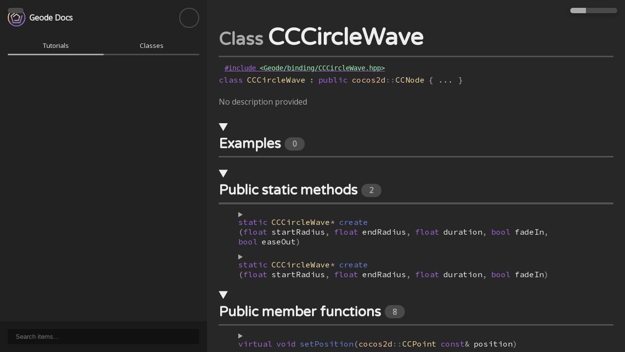

--- FILE ---
content_type: text/html; charset=utf-8
request_url: https://docs.geode-sdk.org/classes/CCCircleWave/
body_size: 2399
content:
<!doctypehtml><html lang=en><meta charset=UTF-8><meta content=IE=edge http-equiv=X-UA-Compatible><meta content=width=device-width,initial-scale=1.0 name=viewport><meta content="Documentation for the CCCircleWave class in Geode"property=description><meta content=/icon.png property=og:image><meta content=80 property=og:image:width><meta content=80 property=og:image:height><meta content=object property=og:type><meta content=summary name=twitter:card><meta content="CCCircleWave - Geode Docs"name=twitter:title><meta content="Documentation for the CCCircleWave class in Geode"name=twitter:description><meta content=/icon.png property=twitter:image:src><link href=https://fonts.googleapis.com rel=preconnect><link crossorigin href=https://fonts.gstatic.com rel=preconnect><link href=https://fonts.googleapis.com/css2?family=Open+Sans&family=Source+Code+Pro&family=Varela+Round&display=swap rel=stylesheet><link href=/favicon.ico rel=icon type=image/x-icon><script src=https://cdn.jsdelivr.net/npm/feather-icons/dist/feather.min.js></script><script src=https://cdn.jsdelivr.net/npm/prismjs@1.29.0/components/prism-core.min.js></script><script src=https://cdn.jsdelivr.net/npm/prismjs@1.29.0/plugins/autoloader/prism-autoloader.min.js></script><script src=https://cdn.jsdelivr.net/npm/prismjs@1.29.0/plugins/line-numbers/prism-line-numbers.min.js></script><script src=https://cdn.jsdelivr.net/npm/prismjs@1.29.0/plugins/autolinker/prism-autolinker.min.js></script><script src=https://cdn.jsdelivr.net/npm/twemoji/dist/twemoji.min.js></script><link data-noprefix href=https://cdn.jsdelivr.net/npm/prismjs@1.29.0/plugins/line-numbers/prism-line-numbers.css rel=stylesheet><link href=/themes.css rel=stylesheet><link href=/default.css rel=stylesheet><link href=/nav.css rel=stylesheet><link href=/content.css rel=stylesheet><script defer>const FLASH_OUTPUT_URL = "";</script><script defer src=/script.js type=module></script><title>CCCircleWave - Geode Docs</title></head><body class="flash-theme-dark line-numbers"><nav class=collapsed><header><a href=/> <img src=/icon.png> Geode Docs <span class=version></span> </a><a class=button href=https://github.com/geode-sdk/geode><i data-feather=github></i></a></header><div class=mode><button class=selected id=nav-tab-tutorials onclick=showNav('tutorials')><i data-feather=book></i>Tutorials</button><button id=nav-tab-entities onclick=showNav('entities')><i data-feather=code></i>Classes</button></div><div class=content id=nav-content-tutorials></div><div class="content monospace"style="display: none;"id=nav-content-entities></div><div class=search><div class=input><input placeholder="Search items..."id=nav-search><button id=nav-clear-glass><i data-feather=search></i></button><button style="display: none;"id=nav-clear-x onclick=clearSearch()><i data-feather=x></i></button></div></div></nav><main><h1 class=entity-title>Class <i class=icon data-feather=box></i><a href=/classes/CCCircleWave>CCCircleWave</a></h1><div><a class="header-link disabled"><code class=header-link><span class=keyword>#include </span><span class=url>&LTGeode/binding/CCCircleWave.hpp></span></code></a><div class="entity class"><span class=class-decl><span class="keyword space-after">class</span><span class=name>CCCircleWave</span><span class="space-before space-after">:</span><span class="keyword space-after">public</span><a class="entity type"onclick="return navigate('/classes/cocos2d/CCNode')"href=/classes/cocos2d/CCNode><span class="namespace name">cocos2d</span><span class=scope>::</span><span class="class name">CCNode</span></a><span class=space-before>{ ... }</span></span></div></div><div><span class=no-desc>No description provided</span></div><div><details class=section open><summary><span><i data-feather=chevron-right></i>Examples<span class=badge>0</span></span></summary><div></div></details><details class=section open><summary><span><i data-feather=chevron-right></i>Public static methods<span class=badge>2</span></span></summary><div><details class=entity-desc id=create><summary class="entity fun"><span class=function-signature><span class="keyword space-after">static</span><a class="entity type keyword"onclick="return navigate('/classes/CCCircleWave')"href=/classes/CCCircleWave><span class="class name">CCCircleWave</span>*</a><span class="name space-before">create</span><span class=params>(<div class="entity var"><a class="entity type keyword disabled"><span class="keyword name">float</span></a><span class="name space-before">startRadius</span></div><span class="comma space-after">,</span><div class="entity var"><a class="entity type keyword disabled"><span class="keyword name">float</span></a><span class="name space-before">endRadius</span></div><span class="comma space-after">,</span><div class="entity var"><a class="entity type keyword disabled"><span class="keyword name">float</span></a><span class="name space-before">duration</span></div><span class="comma space-after">,</span><div class="entity var"><a class="entity type keyword disabled"><span class="keyword name">bool</span></a><span class="name space-before">fadeIn</span></div><span class="comma space-after">,</span><div class="entity var"><a class="entity type keyword disabled"><span class="keyword name">bool</span></a><span class="name space-before">easeOut</span></div>)</span></span></summary><div><div class=description><div class=tags><p>MacOS (ARM): 0x134bb4</p><p>MacOS (Intel): 0x167ae0</p><p>Windows: 0x42800</p><p>iOS: 0x16f678</p><p>Android</p></div><span class=no-desc>No description provided</span></div></div></details><details class=entity-desc id=create><summary class="entity fun"><span class=function-signature><span class="keyword space-after">static</span><a class="entity type keyword"onclick="return navigate('/classes/CCCircleWave')"href=/classes/CCCircleWave><span class="class name">CCCircleWave</span>*</a><span class="name space-before">create</span><span class=params>(<div class="entity var"><a class="entity type keyword disabled"><span class="keyword name">float</span></a><span class="name space-before">startRadius</span></div><span class="comma space-after">,</span><div class="entity var"><a class="entity type keyword disabled"><span class="keyword name">float</span></a><span class="name space-before">endRadius</span></div><span class="comma space-after">,</span><div class="entity var"><a class="entity type keyword disabled"><span class="keyword name">float</span></a><span class="name space-before">duration</span></div><span class="comma space-after">,</span><div class="entity var"><a class="entity type keyword disabled"><span class="keyword name">bool</span></a><span class="name space-before">fadeIn</span></div>)</span></span></summary><div><div class=description><div class=tags><p>MacOS (ARM): 0x134bac</p><p>MacOS (Intel): 0x167ad0</p><p>Windows: Out of line</p><p>iOS: 0x16f670</p><p>Android</p></div><span class=no-desc>No description provided</span></div></div></details></div></details><details class=section open><summary><span><i data-feather=chevron-right></i>Public member functions<span class=badge>8</span></span></summary><div><details class=entity-desc id=setPosition><summary class="entity fun"><span class=function-signature><span class="keyword space-after">virtual</span><a class="entity type disabled"><span class="keyword name">void</span></a><span class="name space-before">setPosition</span><span class=params>(<div class="entity var"><a class="entity type"onclick="return navigate('/classes/cocos2d/CCPoint')"href=/classes/cocos2d/CCPoint><span class="namespace name">cocos2d</span><span class=scope>::</span><span class="class name">CCPoint</span><span class="keyword space-before">const</span>&</a><span class="name space-before">position</span></div>)</span></span></summary><div><div class=description><div class=tags><p>MacOS (ARM): 0x134e8c</p><p>MacOS (Intel): 0x167e30</p><p>Windows: 0x42af0</p><p>iOS: 0x16f8d0</p><p>Android</p></div><span class=no-desc>No description provided</span></div></div></details><details class=entity-desc id=removeMeAndCleanup><summary class="entity fun"><span class=function-signature><span class="keyword space-after">virtual</span><a class="entity type disabled"><span class="keyword name">void</span></a><span class="name space-before">removeMeAndCleanup</span><span class=params>()</span></span></summary><div><div class=description><div class=tags><p>MacOS (ARM): 0x135348</p><p>MacOS (Intel): 0x1682f0</p><p>Windows: 0x42f00</p><p>iOS: 0x16fc40</p><p>Android</p></div><span class=no-desc>No description provided</span></div></div></details><details class=entity-desc id=draw><summary class="entity fun"><span class=function-signature><span class="keyword space-after">virtual</span><a class="entity type disabled"><span class="keyword name">void</span></a><span class="name space-before">draw</span><span class=params>()</span></span></summary><div><div class=description><div class=tags><p>MacOS (ARM): 0x135210</p><p>MacOS (Intel): 0x1681b0</p><p>Windows: 0x42dd0</p><p>iOS: 0x16fb18</p><p>Android</p></div><span class=no-desc>No description provided</span></div></div></details><details class=entity-desc id=updateTweenAction><summary class="entity fun"><span class=function-signature><span class="keyword space-after">virtual</span><a class="entity type disabled"><span class="keyword name">void</span></a><span class="name space-before">updateTweenAction</span><span class=params>(<div class="entity var"><a class="entity type keyword disabled"><span class="keyword name">float</span></a><span class="name space-before">value</span></div><span class="comma space-after">,</span><div class="entity var"><a class="entity type keyword disabled"><span class="keyword name">char</span><span class="keyword space-before">const</span>*</a><span class="name space-before">key</span></div>)</span></span></summary><div><div class=description><div class=tags><p>MacOS (ARM): 0x134f9c</p><p>MacOS (Intel): 0x167f30</p><p>Windows: 0x42b70</p><p>iOS: 0x16f9e0</p><p>Android</p></div><span class=no-desc>No description provided</span></div></div></details><details class=entity-desc id=baseSetup><summary class="entity fun"><span class=function-signature><a class="entity type disabled"><span class="keyword name">void</span></a><span class="name space-before">baseSetup</span><span class=params>(<div class="entity var"><a class="entity type keyword disabled"><span class="keyword name">float</span></a><span class="name space-before">radius</span></div>)</span></span></summary><div><div class=description><div class=tags><p>MacOS (ARM): 0x134e50</p><p>MacOS (Intel): 0x167dd0</p><p>Windows: Out of line</p><p>iOS: Out of line</p><p>Android</p></div><span class=no-desc>No description provided</span></div></div></details><details class=entity-desc id=followObject><summary class="entity fun"><span class=function-signature><a class="entity type disabled"><span class="keyword name">void</span></a><span class="name space-before">followObject</span><span class=params>(<div class="entity var"><a class="entity type keyword"onclick="return navigate('/classes/cocos2d/CCNode')"href=/classes/cocos2d/CCNode><span class="namespace name">cocos2d</span><span class=scope>::</span><span class="class name">CCNode</span>*</a><span class="name space-before">newTarget</span></div><span class="comma space-after">,</span><div class="entity var"><a class="entity type keyword disabled"><span class="keyword name">bool</span></a><span class="name space-before">staticPosition</span></div>)</span></span></summary><div><div class=description><div class=tags><p>MacOS (ARM): 0x134f0c</p><p>MacOS (Intel): 0x167ea0</p><p>Windows: Out of line</p><p>iOS: 0x16f950</p><p>Android</p></div><span class=no-desc>No description provided</span></div></div></details><details class=entity-desc id=init><summary class="entity fun"><span class=function-signature><a class="entity type keyword disabled"><span class="keyword name">bool</span></a><span class="name space-before">init</span><span class=params>(<div class="entity var"><a class="entity type keyword disabled"><span class="keyword name">float</span></a><span class="name space-before">startRadius</span></div><span class="comma space-after">,</span><div class="entity var"><a class="entity type keyword disabled"><span class="keyword name">float</span></a><span class="name space-before">endRadius</span></div><span class="comma space-after">,</span><div class="entity var"><a class="entity type keyword disabled"><span class="keyword name">float</span></a><span class="name space-before">duration</span></div><span class="comma space-after">,</span><div class="entity var"><a class="entity type keyword disabled"><span class="keyword name">bool</span></a><span class="name space-before">fadeIn</span></div><span class="comma space-after">,</span><div class="entity var"><a class="entity type keyword disabled"><span class="keyword name">bool</span></a><span class="name space-before">easeOut</span></div>)</span></span></summary><div><div class=description><div class=tags><p>MacOS (ARM): 0x134c88</p><p>MacOS (Intel): 0x167bd0</p><p>Windows: 0x428b0</p><p>iOS: 0x16f708</p><p>Android</p></div><span class=no-desc>No description provided</span></div></div></details><details class=entity-desc id=updatePosition><summary class="entity fun"><span class=function-signature><a class="entity type disabled"><span class="keyword name">void</span></a><span class="name space-before">updatePosition</span><span class=params>(<div class="entity var"><a class="entity type keyword disabled"><span class="keyword name">float</span></a><span class="name space-before">dt</span></div>)</span></span></summary><div><div class=description><div class=tags><p>MacOS (ARM): 0x134ec0</p><p>MacOS (Intel): 0x167e60</p><p>Windows: 0x42b30</p><p>iOS: 0x16f904</p><p>Android</p></div><span class=no-desc>No description provided</span></div></div></details></div></details><details class=section open><summary><span><i data-feather=chevron-right></i>Fields<span class=badge>11</span></span></summary><div><details class=entity-desc><summary class="entity var"><div class="entity var"><a class="entity type keyword"onclick="return navigate('/classes/cocos2d/CCNode')"href=/classes/cocos2d/CCNode><span class="namespace name">cocos2d</span><span class=scope>::</span><span class="class name">CCNode</span>*</a><span class="name space-before">m_target</span></div>;</summary><div><span class=no-desc>No description provided</span></div></details><details class=entity-desc><summary class="entity var"><div class="entity var"><a class="entity type keyword disabled"><span class="keyword name">float</span></a><span class="name space-before">m_width</span></div>;</summary><div><span class=no-desc>No description provided</span></div></details><details class=entity-desc><summary class="entity var"><div class="entity var"><a class="entity type keyword disabled"><span class="keyword name">float</span></a><span class="name space-before">m_radius</span></div>;</summary><div><span class=no-desc>No description provided</span></div></details><details class=entity-desc><summary class="entity var"><div class="entity var"><a class="entity type keyword disabled"><span class="keyword name">float</span></a><span class="name space-before">m_opacity</span></div>;</summary><div><span class=no-desc>No description provided</span></div></details><details class=entity-desc><summary class="entity var"><div class="entity var"><a class="entity type keyword disabled"><span class="namespace name">cocos2d</span><span class=scope>::</span><span class="alias name">ccColor3B</span></a><span class="name space-before">m_color</span></div>;</summary><div><span class=no-desc>No description provided</span></div></details><details class=entity-desc><summary class="entity var"><div class="entity var"><a class="entity type"onclick="return navigate('/classes/cocos2d/CCPoint')"href=/classes/cocos2d/CCPoint><span class="namespace name">cocos2d</span><span class=scope>::</span><span class="class name">CCPoint</span></a><span class="name space-before">m_position</span></div>;</summary><div><span class=no-desc>No description provided</span></div></details><details class=entity-desc><summary class="entity var"><div class="entity var"><a class="entity type keyword disabled"><span class="enum name">CircleMode</span></a><span class="name space-before">m_circleMode</span></div>;</summary><div><span class=no-desc>No description provided</span></div></details><details class=entity-desc><summary class="entity var"><div class="entity var"><a class="entity type keyword disabled"><span class="keyword name">int</span></a><span class="name space-before">m_lineWidth</span></div>;</summary><div><span class=no-desc>No description provided</span></div></details><details class=entity-desc><summary class="entity var"><div class="entity var"><a class="entity type keyword disabled"><span class="keyword name">float</span></a><span class="name space-before">m_opacityMod</span></div>;</summary><div><span class=no-desc>No description provided</span></div></details><details class=entity-desc><summary class="entity var"><div class="entity var"><a class="entity type keyword disabled"><span class="keyword name">bool</span></a><span class="name space-before">m_blendAdditive</span></div>;</summary><div><span class=no-desc>No description provided</span></div></details><details class=entity-desc><summary class="entity var"><div class="entity var"><a class="entity type keyword"onclick="return navigate('/classes/CCCircleWaveDelegate')"href=/classes/CCCircleWaveDelegate><span class="class name">CCCircleWaveDelegate</span>*</a><span class="name space-before">m_delegate</span></div>;</summary><div><span class=no-desc>No description provided</span></div></details></div></details><details class=section open><summary><span><i data-feather=chevron-right></i>Protected member functions<span class=badge>0</span></span></summary><div></div></details><details class=section open><summary><span><i data-feather=chevron-right></i>Protected fields<span class=badge>0</span></span></summary><div></div></details></div></main><div class="overlay theme"><button class=selected data-pick-theme=dark><i data-feather=moon></i></button><button data-pick-theme=peach><i data-feather=feather></i></button><button data-pick-theme=ocean><i data-feather=umbrella></i></button></div><div class="overlay menu"><button onclick=toggleMenu()><i data-feather=menu></i></button></div><script defer src="https://static.cloudflareinsights.com/beacon.min.js/vcd15cbe7772f49c399c6a5babf22c1241717689176015" integrity="sha512-ZpsOmlRQV6y907TI0dKBHq9Md29nnaEIPlkf84rnaERnq6zvWvPUqr2ft8M1aS28oN72PdrCzSjY4U6VaAw1EQ==" data-cf-beacon='{"version":"2024.11.0","token":"fa55f16e0ab1414aa1333c8973d08c6b","r":1,"server_timing":{"name":{"cfCacheStatus":true,"cfEdge":true,"cfExtPri":true,"cfL4":true,"cfOrigin":true,"cfSpeedBrain":true},"location_startswith":null}}' crossorigin="anonymous"></script>
</body></html>

--- FILE ---
content_type: text/css; charset=utf-8
request_url: https://docs.geode-sdk.org/themes.css
body_size: -82
content:
.flash-theme-dark{--flash-gray:#272727;--flash-gray-dark:#222;--flash-gray-darker:#1a1a1a;--flash-gray-darkest:#111;--flash-white:#eee;--flash-light:#aaa;--flash-less-light:#888;--flash-less-dark:#6a6a6a;--flash-dark:#4a4a4a;--flash-darker:#3a3a3a;--flash-blue:#6a80d8;--flash-cyan-light:#7adff8;--flash-cyan:#6ac2d8;--flash-cyan-dark:#427b8a;--flash-cyan-darker:#294e57;--flash-green:#9ff4b7;--flash-purple:#9e6ad4;--flash-pink:#f49fe9;--flash-skin:#ec897c;--flash-dark-skin:#58342f;--flash-red:#e23485;--flash-yellow:#f5dd9f;--flash-orange:#f5c99f;--flash-dark-orange:#5c4c3e;--flash-border:#fff3;--flash-hover:#ffffff1a;--flash-hover-light:#ffffff4d;--flash-shade:#00000040;--flash-shadow:#0003;--flash-body-bg:var(--flash-gray);--flash-h1-color:var(--flash-white);--flash-tab-selected-bg:var(--flash-light);--flash-tab-selected-color:var(--flash-dark);--flash-search-match:var(--flash-blue);--flash-nav-arrow:var(--flash-light);--flash-highlight:var(--flash-cyan)}.flash-theme-ocean{--flash-gray:#272737;--flash-gray-dark:#223;--flash-gray-darker:#1a1a2a;--flash-gray-darkest:#112;--flash-white:#eee;--flash-light:#aac;--flash-less-light:#88a;--flash-less-dark:#6a6a8a;--flash-dark:#4a4a6a;--flash-darker:#3a3a5a;--flash-blue:#6a80d8;--flash-cyan-light:#7adff8;--flash-cyan:#6ac2d8;--flash-cyan-dark:#427b8a;--flash-cyan-darker:#294e57;--flash-green:#9ff4b7;--flash-purple:#9e6ad4;--flash-pink:#f49fe9;--flash-skin:#ec897c;--flash-dark-skin:#58342f;--flash-red:#e23485;--flash-yellow:#f5dd9f;--flash-orange:#f5c99f;--flash-dark-orange:#5c4c3e;--flash-border:#9b9bff33;--flash-hover:#ffffff1a;--flash-hover-light:#ffffff4d;--flash-shade:#00000040;--flash-shadow:#0003;--flash-body-bg:var(--flash-gray);--flash-h1-color:var(--flash-white);--flash-tab-selected-bg:var(--flash-blue);--flash-tab-selected-color:var(--flash-white);--flash-search-match:var(--flash-cyan);--flash-nav-arrow:var(--flash-light);--flash-highlight:var(--flash-cyan)}.flash-theme-peach{--flash-gray:#372733;--flash-gray-dark:#342030;--flash-gray-darker:#2a1a28;--flash-gray-darkest:#221020;--flash-white:#eee;--flash-light:#bab;--flash-less-light:#a89;--flash-less-dark:#9a6a8a;--flash-dark:#6a4a5a;--flash-darker:#5a3a4a;--flash-blue:#6a80d8;--flash-cyan-light:#7adff8;--flash-cyan:#6ac2d8;--flash-cyan-dark:#427b8a;--flash-cyan-darker:#294e57;--flash-green:#9ff4b7;--flash-purple:#9e6ad4;--flash-pink:#f49fe9;--flash-skin:#ec897c;--flash-dark-skin:#58342f;--flash-red:#e23485;--flash-yellow:#f5dd9f;--flash-orange:#f5c99f;--flash-dark-orange:#5c4c3e;--flash-border:#ffe19b33;--flash-hover:#ffffff1a;--flash-hover-light:#ffffff4d;--flash-shade:#00000040;--flash-shadow:#0003;--flash-body-bg:var(--flash-gray);--flash-h1-color:var(--flash-yellow);--flash-tab-selected-bg:var(--flash-yellow);--flash-tab-selected-color:var(--flash-dark);--flash-search-match:var(--flash-yellow);--flash-nav-arrow:var(--flash-white);--flash-highlight:var(--flash-yellow)}

--- FILE ---
content_type: text/css; charset=utf-8
request_url: https://docs.geode-sdk.org/default.css
body_size: -17
content:
html{height:100%;tab-size:4}body{margin:0;padding:0;height:100%;background:var(--flash-body-bg);color:var(--flash-white);display:grid;grid-template-columns:minmax(1rem,26.5rem) 1fr;grid-template-rows:100% 100%}@media only screen and (device-width<=250px){body>.overlay.theme{display:none}}@media only screen and (device-width<=800px){body{grid-template-columns:1fr}nav{position:absolute;width:100%;transition:opacity .25s}nav.collapsed{opacity:0;pointer-events:none}nav:not(.collapsed){opacity:1}nav:not(.collapsed)~.overlay.theme{display:none}body>.overlay.menu{display:block}}@media only screen and (device-width>=800px) and (device-width<=1100px){body{grid-template-columns:1fr}nav{position:absolute;width:30rem;transition:left .25s}nav:not(.collapsed){left:0;box-shadow:.25rem 0rem .5rem var(--flash-shadow)}nav.collapsed{left:-30rem}body>.overlay.menu{display:block}}@media only screen and (device-width>=1100px){body>.overlay.menu{display:none}}body>.overlay.menu{left:1rem}body>.overlay.theme{right:1rem}body>.overlay{top:1rem;position:absolute;display:flex;flex-direction:row;border-radius:9999px;box-shadow:0 .25rem .5rem var(--flash-shadow);z-index:4}body>.overlay>button{background-color:var(--flash-dark);color:var(--flash-light);border:none;padding:.35rem;padding-left:1rem;padding-right:1rem}body>.overlay>button:first-child{border-top-left-radius:9999px;border-bottom-left-radius:9999px}body>.overlay>button:last-child{border-top-right-radius:9999px;border-bottom-right-radius:9999px}body>.overlay>button:hover:not(.selected){background-color:var(--flash-less-dark);cursor:pointer}body>.overlay>button.selected{background-color:var(--flash-tab-selected-bg);color:var(--flash-tab-selected-color)}body>.overlay>button>.feather{height:1.25rem}.version{font-weight:400;color:var(--flash-light);margin-left:.25rem}.stretch-apart{display:flex;flex-direction:row;justify-content:space-between;align-items:baseline}

--- FILE ---
content_type: text/css; charset=utf-8
request_url: https://docs.geode-sdk.org/nav.css
body_size: 616
content:
nav>header{display:grid;font-family:Open Sans,sans-serif;font-weight:700;color:var(--flash-white);grid-template-columns:1fr min-content;align-items:center}@media only screen and (device-width<=1100px){nav>header{padding-left:3.5rem}nav>header>a{justify-content:center}}nav>header>a{color:var(--flash-white);text-decoration:none;display:flex;flex-direction:row;align-items:center}nav>header>a:hover{background:0 0}nav>header>a>img{height:2.25rem;margin-right:.5rem}nav>header>.button{color:var(--flash-light);border:.15rem solid var(--flash-dark);border-radius:9999px;height:2.25rem;width:2.25rem;display:flex;align-items:center;justify-content:center}nav>header>.button>*{padding:0;margin:0!important}nav{background-color:var(--flash-gray-dark);height:100%;display:grid;grid-template-rows:min-content min-content 1fr min-content;z-index:3}nav>*{padding:1rem}nav>.mode{display:flex;flex-direction:row;justify-content:stretch;gap:.25rem;padding-top:0;padding-bottom:0}nav>.mode>button{display:grid;grid-template-columns:1rem 1fr 1rem;align-items:center;font-family:Open Sans,sans-serif;color:var(--flash-white);padding:.5rem;background-color:#0000;border:none;transition:background;flex:1}nav>.mode>button:hover{cursor:pointer}nav>.mode>button .feather{width:1rem;height:1rem;opacity:.5}nav>.mode>button.selected{border-bottom:.2rem solid var(--flash-tab-selected-bg);border-top:.2rem solid #0000}nav>.mode>button:not(.selected){border-bottom:.2rem solid var(--flash-border);border-top:.2rem solid #0000}nav>.mode>button:hover{background-color:var(--flash-hover)}nav>.content{overflow-x:hidden;overflow-y:auto;display:flex;flex-direction:column;padding:.25rem}nav>.content details:not(.root)>div{padding-left:1.25rem}nav>.content.monospace{font-family:Source Code Pro,monospace}nav>.content:not(.monospace){font-family:Open Sans,sans-serif}nav>.content:not(.monospace) summary{color:var(--flash-white)}nav>.content summary{color:var(--flash-light);display:flex;flex-direction:row;align-items:center;padding:.25rem;user-select:none;overflow:hidden;text-overflow:ellipsis;min-width:5rem}nav>.content details.root>summary{color:var(--flash-light)}nav>.content details.root:not(:last-child){padding-bottom:1rem;margin-bottom:1rem;border-bottom:.1rem solid var(--flash-hover)}nav>.content:not(.monospace)>details:not(:first-child){margin-top:1.25rem}nav>.content:not(.monospace) summary{padding:.5rem}nav>.content summary:hover{background-color:var(--flash-hover);color:var(--flash-white);cursor:pointer}nav .feather{height:1.2rem}nav .feather-chevron-right{opacity:.5;color:var(--flash-nav-arrow)}nav .feather:not(.feather-chevron-right){margin-right:.25rem}nav>.content details[open]>summary>.feather-chevron-right{transform:rotate(90deg)}nav>.content a{color:var(--flash-light);text-decoration:none;display:flex;flex-direction:row;padding:.25rem;user-select:none;white-space:nowrap;text-overflow:clip;max-width:100%}@media only screen and (device-width<=800px){nav>.content summary{padding:.75rem}nav>.content a{padding:.75rem}}@media only screen and (device-width>=800px) and (device-width<=1100px){nav>.content.monospace summary{padding:.5rem}nav>.content.monospace a{padding:.5rem}nav>.content:not(.monospace) a{padding:.5rem}}@media only screen and (device-width>=1100px){nav>.content:not(.monospace) a{padding:.5rem}}nav a.selected{background-color:var(--flash-hover);color:var(--flash-white)}nav a .feather{min-width:max-content}nav a:hover{background-color:var(--flash-hover);color:var(--flash-white);cursor:pointer}nav a .matched{color:var(--flash-search-match);font-weight:700}nav a .namespace{opacity:.5}nav a .scope{opacity:.5;color:var(--flash-less-light)}nav .nothing-found{font-family:Open Sans,sans-serif;color:var(--flash-light);margin-left:1rem}.search{background-color:var(--flash-gray-darker)}.input{background:var(--flash-gray-darkest);border-radius:.25rem;display:flex;flex-direction:row;padding-left:.5rem;justify-content:stretch;align-items:stretch}.input>input{padding:.5rem;display:block;background:0 0;border:none;width:100%;color:var(--flash-white);outline:none;flex-grow:1}.input>button{display:flex;align-items:center;justify-content:center;padding:.5rem;align-self:center;background-color:#0000;border-radius:.25rem;border:none;color:var(--flash-light)}.input>button:hover{background-color:var(--flash-hover);cursor:pointer}.input>button .feather{margin:0}

--- FILE ---
content_type: text/css; charset=utf-8
request_url: https://docs.geode-sdk.org/content.css
body_size: 1644
content:
main{display:flex;flex-direction:column;font-family:Open Sans,sans-serif;padding:1.5rem;height:calc(100% - 3rem);overflow-y:auto}main .progress-bar{display:block;height:1rem;background-color:var(--flash-cyan);width:0%}@media only screen and (device-width>=1100px){main>*{max-width:56rem}}main p,main ol,main ul{line-height:1.75em}main hr{width:100%}main img{max-width:100%}main strong{color:var(--flash-skin)}main a strong{color:inherit}main blockquote{margin:.5rem;padding:.25rem;padding-left:1rem;padding-right:1rem;border-left:.5rem solid var(--flash-dark);background-color:var(--flash-darker);border-radius:0 .5rem .5rem 0}main blockquote.warning{border-left:.5rem solid var(--flash-skin);background-color:var(--flash-dark-skin)}main blockquote.warning strong{color:var(--flash-orange)}main blockquote.info{border-left:.5rem solid var(--flash-cyan)}main blockquote.book{border-left:.5rem solid var(--flash-green)}main .emoji{height:1.5em;vertical-align:middle;margin:0!important;display:inline!important}main>div{margin-bottom:1rem}main h1>.get-header-link,main h2>.get-header-link,main h3>.get-header-link{background-color:#0000;border:none;border-radius:.25rem;outline:none;color:var(--flash-white);display:none;padding:.25rem;margin-left:.25rem;cursor:pointer}main h1>.get-header-link>.feather{height:2em}main h2>.get-header-link>.feather{height:1.5em}main h3>.get-header-link>.feather{height:1.25em}main h1>.get-header-link>.feather,main h2>.get-header-link>.feather,main h3>.get-header-link>.feather{padding:0!important;margin:0!important}main h1>.get-header-link:hover,main h2>.get-header-link:hover,main h3>.get-header-link:hover{background-color:var(--flash-hover-light)}main h1:hover>.get-header-link,main h2:hover>.get-header-link,main h3:hover>.get-header-link{display:initial}main h1>.get-header-link.success,main h2>.get-header-link.success,main h3>.get-header-link.success{color:var(--flash-green)}main h1>.get-header-link.failure,main h2>.get-header-link.failure,main h3>.get-header-link.failure{color:var(--flash-red)}main h1{font-family:Varela Round,sans-serif;font-weight:700;font-size:3rem;color:var(--flash-h1-color);margin-bottom:.25rem}main h1.entity-title{font-size:2.25rem;color:var(--flash-light)}main h1 .version{font-size:1.25rem}main h1 img{height:3.25rem;margin-right:.5rem}main h1 .feather{width:2.25rem;height:2.25rem;margin-right:.5rem}main h1 a,main h1 a:visited{color:var(--flash-h1-color);text-decoration:none;font-style:normal;font-size:3rem;display:inline-flex;flex-direction:row;align-items:center}main h1 a:hover{text-decoration:underline;cursor:pointer}main h1:after{content:" ";display:block;border:.1rem solid var(--flash-border);margin-top:.5rem}main h2{font-family:Varela Round,sans-serif;font-weight:700;font-size:1.75rem;margin-top:1.5rem;margin-bottom:.5rem}main h3{font-family:Varela Round,sans-serif;font-weight:700;font-size:1.6rem;margin-top:.5rem;margin-bottom:.25rem}main h4{font-family:Varela Round,sans-serif;font-weight:700;font-size:1.3rem}main h2:not(.qna-question):after{content:" ";display:block;margin-top:.5rem;border:.1rem solid var(--flash-border);opacity:.5}main h2.qna-question{margin-bottom:.3rem;color:var(--flash-yellow)}main h2.qna-question+blockquote{background-color:#0000;border-radius:1rem;border:.1rem solid var(--flash-dark)}main h2.qna-question.highlight{color:var(--flash-skin)}main h2.qna-question.highlight+blockquote{background-color:var(--flash-hover)}main a{color:var(--flash-cyan-light);text-decoration:underline}main a:visited{color:var(--flash-purple)}main a:hover{color:var(--flash-white);text-decoration:underline;cursor:pointer}main .button{display:inline-grid;border-radius:9999px;color:var(--flash-white);background-color:var(--flash-dark);padding:.5rem;padding-left:3rem;padding-right:3rem;text-align:center;text-decoration:none;transition:color,border,background}main .button:hover{background-color:var(--flash-cyan-darker);color:var(--flash-cyan-light)}main .button.outlined{background-color:#0000;border:.15rem solid var(--flash-white)}main .button.outlined:hover{background-color:#0000;border-color:var(--flash-cyan)}.icon.feather-box{color:var(--flash-red)}.icon.feather-box.variant{color:var(--flash-green)}.icon.feather-file{color:var(--flash-light)}.icon.feather-code{color:var(--flash-purple)}.icon.feather-code.class{color:var(--flash-red)}.header-link{font-size:1.1rem;color:var(--flash-purple);margin-top:.25rem;margin-bottom:.25rem}.header-link .url{color:var(--flash-green)}a.disabled:hover{text-decoration:none;cursor:default}.section{margin-top:.5rem}.section>summary{font-family:Varela Round,sans-serif;font-weight:700;font-size:1.75rem;display:block;margin-bottom:.5rem;user-select:none}.section>summary span{display:flex;flex-direction:row;align-items:center}.section>summary .feather{margin-right:.5rem;margin-left:.5rem}.section[open]>summary .feather-chevron-right{transform:rotate(90deg)}.section>summary:hover{cursor:pointer}.section>summary:after{content:" ";display:block;margin-top:.5rem;border:.1rem solid var(--flash-border)}div.text{display:flex;flex-direction:column}main div:not(.entity){display:flex;flex-direction:column}.section>div{padding-left:2rem;padding-right:2rem}.section>summary .badge{margin-left:.5rem}.badge{font-family:Open Sans,sans-serif;font-size:1rem;background-color:var(--flash-dark);color:var(--flash-light);padding:.15rem;padding-left:1rem;padding-right:1rem;border-radius:9999px}details.entity-desc{display:flex;width:fit-content;flex-direction:column}details.entity-desc[open]{background-color:var(--flash-darker);border-radius:.5rem;margin-top:.25rem;margin-bottom:.25rem}details.entity-desc>*{padding:.5rem;border-radius:.5rem}details.entity-desc>div{padding-left:.75rem;padding-right:.75rem;padding-bottom:.75rem}details.entity-desc>summary{user-select:none;margin-bottom:0}details.entity-desc>summary:hover{cursor:pointer;background-color:var(--flash-hover)}details.entity-desc>summary .feather-chevron-right{height:1.15rem;align-self:center;opacity:.5}details.entity-desc[open]>summary .feather-chevron-right{transform:rotate(90deg);opacity:1}.description{display:inline-flex;flex-direction:column;gap:.5rem;max-width:fit-content}.description>.text>p{margin:0}.description>.text a{color:var(--flash-orange);display:inline}.description blockquote:not(.warning){background-color:var(--flash-dark)}.no-desc{color:var(--flash-light)}.description>.tags{display:flex;flex-direction:row}.description>.tags>p{margin:0;margin-right:.5rem;padding:.15rem;padding-left:.5rem;padding-right:.5rem;background-color:var(--flash-less-dark);border-radius:.25rem;font-size:.8rem}.description>section{display:flex;margin:0;padding:1rem;padding-right:5rem;border-radius:.5rem;background-color:var(--flash-shade);flex-direction:column;max-width:fit-content}.description>section>.grid{display:grid;grid-template-columns:min-content 1fr;align-items:center;gap:.5rem}.description>section>.title{color:var(--flash-light);font-weight:700;margin-bottom:.5rem}.description>section>.grid>*{padding:0;margin:0}.description>section>.grid>p{font-weight:700;color:var(--flash-highlight);margin-right:1rem}.entity a{text-decoration:none}.entity .params{flex-wrap:wrap}.entity{font-family:Source Code Pro,monospace;color:var(--flash-light);display:flex;flex-direction:row;margin-bottom:.5rem;flex-wrap:wrap}.entity .entity{margin-bottom:0}.entity .keyword{color:var(--flash-purple)}.entity .scope{color:var(--flash-light);opacity:.5}.entity .alias{color:var(--flash-skin)}.entity .template-param{color:var(--flash-skin)}.entity .literal{color:var(--flash-white)}.entity .enum{color:var(--flash-red)}.entity.type{color:var(--flash-light)}.entity.namespace>.name,.namespace{color:var(--flash-orange)}.entity.class,.entity.struct{flex-direction:column}.entity>.class-decl{display:flex;flex-direction:row;flex-wrap:wrap}.entity.class>.class-decl>.name,.class.name{color:var(--flash-yellow)}.entity.struct>.class-decl>.name,.struct.name{color:var(--flash-yellow)}.entity.type.pod{color:var(--flash-purple)}.entity.var>.name{color:var(--flash-white)}.entity.fun{flex-direction:column}.entity .template-declaration{display:flex;flex-direction:row;flex-wrap:wrap}.entity.fun .function-signature{display:flex;flex-direction:row;flex-wrap:wrap}.entity.fun .function-signature>.name{color:var(--flash-blue)}.entity.fun .params{display:flex;flex-direction:row}.entity .space-before{margin-left:.5rem}.entity .space-after{margin-right:.5rem}code:not(pre>code){display:inline-block;background-color:var(--flash-gray-darkest);color:var(--flash-light);border-radius:.25rem;padding:.25rem;padding-top:0;padding-bottom:0;font-size:1em}.line-numbers .line-numbers-rows{border-right:.15rem solid var(--flash-dark)}.line-numbers-rows>span:before{color:var(--flash-light)}p code:not(pre>code),a code:not(pre>code),ul code:not(pre>code),ol code:not(pre>code){font-size:1rem}a code:not(pre>code){color:inherit}code.header-link{padding:.75rem}a:hover>code.header-link{text-decoration:underline}pre{display:inline-block;padding:1rem;padding-right:4rem;min-width:0;max-width:min-content;overflow-x:auto;background-color:var(--flash-gray-darkest);color:var(--flash-white);border-radius:.5rem;font-size:1rem}code .url-link,code .url-link:visited{color:inherit}code .url-link:hover{color:var(--flash-white)}code .keyword{color:var(--flash-purple)}code .class-name{color:var(--flash-yellow)}code .function{color:var(--flash-blue)}code .operator,code .punctuation{color:var(--flash-light)}code .boolean{color:var(--flash-skin)}code .number{color:var(--flash-red)}code .string{color:var(--flash-green)}code .comment{color:var(--flash-dark)}code .property{color:var(--flash-orange)}code .macro{color:var(--flash-cyan-light)}code .macro .keyword{color:var(--flash-cyan-light)}.toolbar-wrapper{max-width:fit-content}.toolbar-wrapper>.toolbar{position:relative;height:0;align-self:flex-end;z-index:1}.toolbar-wrapper>.toolbar>button{margin-top:1.5rem;margin-right:.5rem;padding:.35rem;border-radius:.35rem;border:none;color:var(--flash-dark);background-color:var(--flash-gray-darkest)}.toolbar-wrapper>.toolbar>button>.feather{height:1.25rem}.toolbar-wrapper>.toolbar>button:hover{background-color:var(--flash-hover);color:var(--flash-white);cursor:pointer}.toolbar-wrapper>.toolbar>button.success{color:var(--flash-green)}.toolbar-wrapper>.toolbar>button.failure{color:var(--flash-red)}

--- FILE ---
content_type: application/javascript; charset=utf-8
request_url: https://docs.geode-sdk.org/script.js
body_size: 4621
content:
'use strict';

// This reminds me of 8th grade

const nav = document.querySelector('nav');
const navModeBtns = nav.querySelector('.mode');
const mainBody = document.querySelector('body > main');
const searchInput = document.getElementById('nav-search');
const searchGlass = document.getElementById('nav-clear-glass');
const searchX = document.getElementById('nav-clear-x');

let searchNav = undefined;
let searchQuery = '';

let memberFunctionsList = null;

function createCopyButton(icon, text, callback = undefined) {
    const button = document.createElement('button');
    button.innerHTML = `${icon}`;
    button.addEventListener('click', _ => {
        if (navigator.clipboard) {
            navigator.clipboard.writeText(text)
                .then(() => {
                    button.innerHTML = `${feather.icons.check.toSvg()}`;
                    button.classList.add('success');
                    if (callback) {
                        callback();
                    }
                },
                () => {
                    button.innerHTML = `${feather.icons.x.toSvg()}`;
                    button.classList.add('failure');
                });
        }
        else {
            button.innerHTML = `${feather.icons.x.toSvg()}`;
            button.classList.add('failure');
        }
        setTimeout(_ => {
            button.innerHTML = `${icon}`;
            button.classList.remove('success');
            button.classList.remove('failure');
        }, 1500);
    });
    return button;
}

// Add copy button to code blocks
Prism.hooks.add('complete', env => {
    // Check if inline or actual code block (credit to line-numbers plugin)
    const pre = env.element.parentNode;
    if (!pre || !/pre/i.test(pre.nodeName)) {
        return;
    }

    // Return if there already is a toolbar
    if (pre.classList.contains('has-toolbar')) {
        return;
    }

    pre.classList.add('has-toolbar');

    const wrapper = document.createElement('div');
    wrapper.classList.add('toolbar-wrapper');
    pre.parentNode.replaceChild(wrapper, pre);

    // Add toolbar
    const toolbar = document.createElement('div');
    toolbar.classList.add('toolbar');
    wrapper.appendChild(toolbar);
    wrapper.appendChild(pre);

    toolbar.appendChild(createCopyButton(
        feather.icons.copy.toSvg(),
        env.code
    ));
});

searchInput.addEventListener('input', e => {
    search(e.target.value);
});

function headingLink(value) {
    return value
        // make lower-case
        .toLowerCase()
        // remove non-alphanumeric
        .replace(/[^a-z0-9\s]/g, '')
        // remove duplicate whitespace
        // convert to hyphens
        .replace(/\s+/g, '-')
}

function highlight() {
    // Add links to all top-level headings
    document.querySelectorAll('.text > h1, .text > h2, .text > h3')
        .forEach(head => {
            if (!head.querySelector('.get-header-link')) {
                let currentUrl = window.location.href;
                while (currentUrl.endsWith('/')) {
                    currentUrl = currentUrl.slice(0, -1)
                }
                const linkBtn = createCopyButton(
                    feather.icons.link.toSvg(),
                    `${currentUrl}#${head.getAttribute('id')}`,
                    () => {
                        window.location.hash = head.getAttribute('id');
                    }
                );
                linkBtn.classList.add('get-header-link');
                head.appendChild(linkBtn);
            }
        });

    // Highlight warning quotes
    document.querySelectorAll('blockquote > p')
        .forEach(quote => {
            if (quote.innerText.includes('⚠️')) {
                quote.parentElement.classList.add('warning');
            }
            if (quote.innerText.includes('ℹ️')) {
                quote.parentElement.classList.add('info');
            }
            if (quote.innerText.includes('📗')) {
                quote.parentElement.classList.add('book');
            }
        });

    Prism.highlightAll();
    feather.replace();
    twemoji.parse(document.body);
}

function clearSearch() {
    searchInput.value = '';
    search('');
}

function debounce(func, delay) {
	let timeout;
	return function() {
		const context = this;
        const args = arguments;
		const later = function() {
			timeout = null;
			func.apply(context, args);
		};
		clearTimeout(timeout);
		timeout = setTimeout(later, delay);
	};
};

function searchActually(query) {
    searchQuery = query;
    if (!memberFunctionsList && selectedNavTab() == 'entities') {
        fetch(`${FLASH_OUTPUT_URL}/functions.json`)
        .then(res => res.json())
        .then(res => {
            memberFunctionsList = res;
            searchActually(searchQuery);
        });
    }
    updateNav();
}

const search = debounce(searchActually, 50);

function getFullName(node) {
    let parent = node;
    const result = [node.textContent.trim()];
    while (parent.parentElement) {
        parent = parent.parentElement;
        if (parent.tagName === 'DETAILS') {
            result.splice(0, 0, parent.querySelector('summary').textContent.trim());
        }
    }
    return result;
}

function furryMatch(str, query) {
    // remove all whitespace from query since entities can't have that anyway
    // todo: maybe split query to words instead and only require some of those to match instead of whole query
    query = query.replace(/\s/g, '');

    if (!query.length) {
        return undefined;
    }

    let score = 0;
    let matchedString = '';
    let toMatch = 0;
    let matchedInARow = 0;
    for (let i = 0; i < str.length; i++) {
        const current = str[i];
        // if matches query
        if (current.toLowerCase() === query[toMatch].toLowerCase()) {
            // uppercase is a weighted bonus
            if (current.toUpperCase() === current) {
                score += 2;
            }
            // lowercase is a bonus for matching case
            else {
                score += 1;
            }
            // first letter match is a bonus
            if (i === 0) {
                score += 5;
            }

            // multiple successive matches in a row is a bonus
            score += matchedInARow;
            matchedInARow++;

            // if this was the first match in a row, open up a span in the resulting string
            if (matchedInARow === 1) {
                matchedString += '<span class="matched">';
            }
            matchedString += current;

            // match next char in query next
            toMatch++;
            // if at end, stop matching
            if (toMatch === query.length) {
                matchedString += '</span>';
                matchedString += str.substring(i + 1);
                break;
            }
        }
        else {
            // close span if there were a bunch of consequent matches
            if (matchedInARow) {
                matchedString += '</span>';
            }
            matchedString += current;
            matchedInARow = 0;
        }
    }
    // all characters in query must have been matched
    return toMatch === query.length ?
        {
            // the more of the string was matched by the query, the better
            score: (score - (str.length - query.length) / 10),
            matched: matchedString
        } : undefined;
}

function furryMatchMany(list, query, separator) {
    let matched = '';
    let score = 0;
    let someMatched = false;
    let i = 0;
    // hack: "::" -> ":"
    const queryParts = query.split(separator[0]).filter(x => x !== "");
    let queryIndex = 0;
    for (const item of list) {
        if (matched.length) {
            matched += `<span class="scope">${separator}</span>`;
        }
        const match = furryMatch(item, queryParts[Math.min(queryIndex, queryParts.length - 1)]);
        if (match) {
            matched += match.matched;
            score += match.score;
            someMatched = true;
            // namespace match is a penaulty
            if (i !== list.length - 1) {
                score -= 5;
            }
            queryIndex++;
            if (queryIndex >= queryParts.length) {
                score -= 5;
            }
        }
        else {
            matched += item;
        }
        i++;
    }
    // theres still stuff that wasnt matched
    if (queryIndex < queryParts.length) {
        someMatched = false;
    }
    return someMatched ? { score, matched } : undefined;
}

function currentNav() {
    return nav.querySelector(`#nav-content-${selectedNavTab()}`);
}

function selectedNavTab() {
    return navModeBtns
        .querySelector(`.selected`)
        .getAttribute('id')
        .replace('nav-tab-', '');
}

function updateNav() {
    if (searchQuery.length) {
        // hide current navigation
        currentNav().style.display = 'none';
        if (searchNav) {
            searchNav.remove();
        }

        searchGlass.style.display = 'none';
        searchX.style.display = null;

        const searchResults = document.createElement('div');
        searchResults.classList.add('content');
        if (currentNav().classList.contains('monospace')) {
            searchResults.classList.add('monospace');
        }

        const results = [];
        currentNav().querySelectorAll('a').forEach(a => {
            const match = furryMatchMany(
                getFullName(a), searchQuery,
                selectedNavTab() == 'entities' ? '::' : '/'
            );
            if (match) {
                const clone = a.cloneNode(false);
                const svg = a.querySelector('svg');
                clone.innerHTML = match.matched;
                // copy any icons over
                if (svg) {
                    clone.insertBefore(svg.cloneNode(true), clone.firstChild);
                }
                results.push([match.score, clone]);
            }
        });
        if (selectedNavTab() == 'entities') {
            memberFunctionsList?.forEach(fun => {
                let funParts = fun.split('::');
                const name = funParts.at(-1);
                const match = furryMatchMany(funParts, searchQuery, '::');
                if (match) {
                    funParts.pop();
                    const node = document.createElement('a');
                    const url = `${FLASH_OUTPUT_URL}/classes/${funParts.join('/')}#${name.replace(/\s+\([0-9]+\)/, '')}`;
                    node.setAttribute('href', url);
                    node.addEventListener('click', e => {
                        navigate(url);
                        e.preventDefault();
                    });
                    node.innerHTML = feather.icons.code.toSvg({ 'class': 'icon class' }) + match.matched;
                    results.push([match.score, node]);
                }
            });
        }
        // Sort by match quality (also limit results for better performance)
        results.sort((a, b) => b[0] - a[0]).slice(0, 350).forEach(([_, clone]) => {
            searchResults.appendChild(clone);
        });

        // No results found
        if (!results.length) {
            const info = document.createElement('p');
            info.classList.add('nothing-found');
            info.innerText = 'No results found';
            searchResults.appendChild(info);
        }

        currentNav().parentElement.insertBefore(searchResults, currentNav());

        searchNav = searchResults;
    }
    else {
        if (searchNav) {
            searchNav.remove();
            searchNav = undefined;
        }

        searchGlass.style.display = null;
        searchX.style.display = 'none';

        // hide all navs but show the currently selected one
        nav.querySelectorAll('.content').forEach(content => {
            if (content.getAttribute('id').replace('nav-content-', '') === selectedNavTab()) {
                content.style.display = null;
            }
            else {
                content.style.display = 'none'
            }
        });
    }
}

function scrollAndOpenElement(id) {
    if (id) {
        if (id.startsWith('#')) {
            id = id.substring(1);
        }
        const target = document.getElementById(id);
        if (target) {
            target.scrollIntoView();
            document.querySelectorAll('.highlight')
                .forEach(h => h.classList.remove('highlight'));
            target.classList.add('highlight');
            if (target.tagName === 'DETAILS') {
                target.open = true;
            }
        }
    }
}

function showNav(id) {
    [...navModeBtns.children].forEach(node => node.classList.remove('selected'));
    navModeBtns.querySelector(`#nav-tab-${id}`).classList.add('selected');
    updateNav();
}

async function buildNav() {
    const res = await fetch(`${FLASH_OUTPUT_URL}/nav.json`);
    const data = await res.json();

    function buildIconInto(parent, icon) {
        if (!icon) return;

        let [name, variant] = icon;
        let elem = document.createElement("i");
        elem.setAttribute("data-feather", name);
        elem.classList.add("icon");
        if (variant) elem.classList.add("variant");

        parent.appendChild(elem);
    }

    function buildNavFor(data) {
        if (data.type === "root") {
            if (data.name) {
                let elem = document.createElement("details");
                elem.open = true;
                elem.classList.add("root");

                let summary = document.createElement("summary");
                let icon = document.createElement("i");
                icon.setAttribute("data-feather", "chevron-right");
                summary.appendChild(icon);
                summary.insertAdjacentText('beforeend', data.name);
                elem.appendChild(summary);

                let div = document.createElement("div");
                data.items.map(buildNavFor).forEach(x => div.appendChild(x));
                elem.appendChild(div);

                return elem;
            } else {
                return data.items.map(buildNavFor);
            }
        } else if (data.type === "dir") {
            let elem = document.createElement("details");
            elem.open = data.open;

            let summary = document.createElement("summary");
            let icon = document.createElement("i");
            icon.setAttribute("data-feather", "chevron-right");
            summary.appendChild(icon);
            buildIconInto(summary, data.icon);
            summary.insertAdjacentText('beforeend', data.name);
            elem.appendChild(summary);

            let div = document.createElement("div");
            data.items.map(buildNavFor).forEach(x => div.appendChild(x));
            elem.appendChild(div);

            return elem;
        } else if (data.type === "link") {
            let elem = document.createElement("a");
            elem.onclick = () => { return navigate(data.url); };
            elem.href = data.url;
            buildIconInto(elem, data.icon);
            elem.insertAdjacentText('beforeend', data.name);
            return elem;
        }
    }
    const appendChildren = (parent, children) => {
        if (Array.isArray(children)) {
            children.forEach(x => parent.appendChild(x));
        } else {
            parent.appendChild(children);
        }
    }
    appendChildren(document.querySelector('#nav-content-entities'), buildNavFor(data.entities));
	appendChildren(document.querySelector('#nav-content-tutorials'), buildNavFor(data.tutorials));
}

function navigate(url) {
    const trueURL = url.split('#').shift();
    const head = url.split('#').pop();
    Promise.all([
        fetch(`${trueURL}/content.html`).then(res => res.text()),
        fetch(`${trueURL}/metadata.json`).then(res => res.json()),
    ]).then(([content, metadata]) => {
            window.history.pushState({
                html: content,
                ...metadata,
            }, "", url);
            document.title = metadata.title;
            mainBody.innerHTML = content;
            mainBody.scrollTo({ left: 0, top: 0 });
            nav.querySelectorAll('a.selected').forEach(a => a.classList.remove('selected'));
            nav.querySelector(`[href="${url}"]`)?.classList.add('selected');
            highlight();
            // hide navbar
            nav.classList.add('collapsed');
            scrollAndOpenElement(head);
        })
        .catch(err => {
            console.error(err);
        });

    // Prevent calling default onclick handler
    return false;
}

window.onpopstate = e => {
    if (e.state) {
        mainBody.innerHTML = e.state.html;
        document.title = e.state.title;
        highlight();
    }
};

document.querySelectorAll('[data-pick-theme]').forEach(btn => {
    btn.addEventListener('click', e => {
        pickTheme(btn.getAttribute('data-pick-theme'));
        // deselect other buttons
        btn.parentElement.querySelectorAll('.selected')
            .forEach(b => b.classList.remove('selected'));
        // select this one
        btn.classList.add('selected');
    });
});

function pickTheme(name) {
    if (!name) return;
    for (const cls of document.body.classList) {
        if (cls.startsWith('flash-theme-')) {
            document.body.classList.remove(cls);
        }
    }
    document.body.classList.add(`flash-theme-${name}`);
    localStorage.setItem('theme', name);
}

function toggleMenu() {
    nav.classList.toggle('collapsed');
}

await buildNav();

// Highlight everything
try {
    highlight();
} catch (e) {
    console.error("Highlighting failed.. oops");
    console.error(e);
}

// Mark the current page in nav as seleted
{
    let currentUrl = window.location.pathname;
    while (currentUrl.endsWith('/')) {
        currentUrl = currentUrl.slice(0, -1)
    }
    const a = nav.querySelector(`[href="${currentUrl}"]`);
    if (a) {
        // Find the parent nav section of the selected item
        let parentNav = a.closest('.content');
        showNav(parentNav.getAttribute('id').replace('nav-content-', ''));

        // Open all enclosing <details> elements
        let details = a.closest('details');
        while (parentNav.contains(details)) {
            details.open = true;
            details = details.parentNode.closest('details') ?? null;
        }

        // Scroll the selected item into view
        a.classList.add('selected');
        a.scrollIntoView(false);

        scrollAndOpenElement(window.location.hash);
    }
}

// Detect header link change
window.addEventListener('hashchange', () => {
    scrollAndOpenElement(window.location.hash);
});

// Restore selected theme by clicking the selected theme button
document.querySelector(`[data-pick-theme="${
    localStorage.getItem('theme') ?? 'dark'
}"]`)?.click();

// expose these to the html
window.showNav = showNav;
window.clearSearch = clearSearch;
window.toggleMenu = toggleMenu;